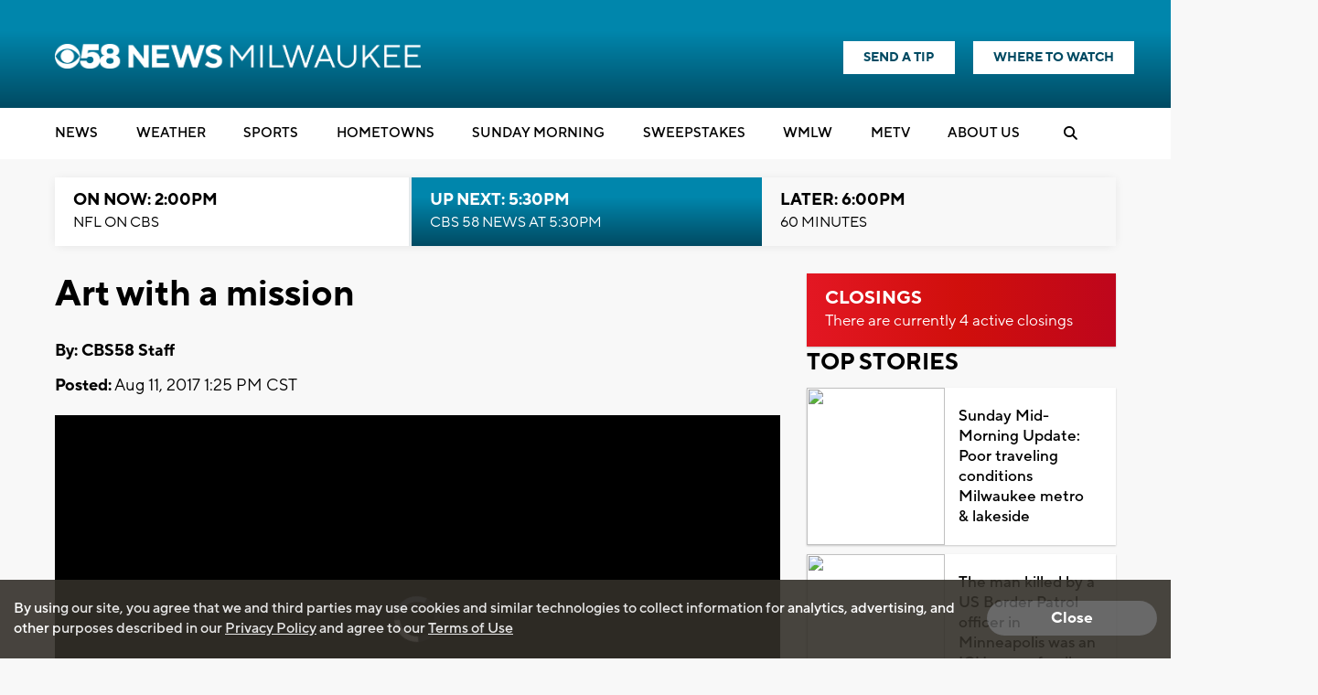

--- FILE ---
content_type: text/html; charset=UTF-8
request_url: https://www.metv.com/affiliatedwidget?market=3
body_size: 1525
content:
<!doctype html>
<head>
  <meta name="robots" content="noindex">
  <link rel="stylesheet" href="/css/style.css?v=1.246.221" media="screen">
  <link rel="stylesheet" href="https://use.fontawesome.com/releases/v5.3.1/css/all.css" integrity="sha384-mzrmE5qonljUremFsqc01SB46JvROS7bZs3IO2EmfFsd15uHvIt+Y8vEf7N7fWAU" crossorigin="anonymous">
  <script>
    var marketID = '3';
    var marketName = '3';
    
    //We are passing the height of the iframe to parent...
    //console.log("in affiliated widget iframe");
   window.addEventListener("load", (event) => {
   // Handler when all assets (including images) are loaded
      var theHeight = document.body.offsetHeight + 30;
      //alert(theHeight);
      console.log("subframe height: " + theHeight);
      parent.postMessage("height=" + theHeight,'*');
      
        console.log("sending beacon affialitewidget");
        let nonInteraction = 1;
        if (window.gtag) {
            let avalue = "affiliatewidget-" + marketID + '-' + marketName;
            gtag('event', "widgetloaded", {
                'event_category': 'affiliatewidget',
                'event_label': 'widget',
                'value': avalue,
                'non_interaction': nonInteraction
            });
        }        
    }); 
        
  //fallback
  setTimeout(function(){
    var theHeight = document.body.offsetHeight + 30;
    //console.log("timeout " + theHeight);
    parent.postMessage("height=" + theHeight,'*');
  
  }, 3000);
  //fallback 2
  document.addEventListener("DOMContentLoaded", function(){
    var theHeight = document.body.offsetHeight + 30;
    //console.log("DOMContentLoaded " + theHeight);
    parent.postMessage("height=" + theHeight,'*');
  });      
  </script>
  
        
            <!-- Google Analytics 4 -->
            <script async src="https://www.googletagmanager.com/gtag/js?id=G-1GFE4NQNE0"></script>
            <script>
                window.dataLayer = window.dataLayer || [];
                function gtag(){dataLayer.push(arguments);}
                gtag('js', new Date());
            
                gtag('config', 'G-1GFE4NQNE0', {
                    'send_page_view': false,
                    'page_path': window.location.pathname,
                    'content_view_type': window.location.search.includes('contentview=2') ? 'webview' : 'normal'
                });
            </script>
          
</head>

<body >

<div class="affiliated-widget">
  <div class="content-top">
      <div class="ad-column-container">
        <div class="logo-container">
          <a href="https://www.metv.com?marketid=3" target="_blank">
                            <img src="/images/metv_logo.png" width="125" height="40">
                      </a>
        </div>

         

        <div class="market-name-container">
          <img src="https://cdnmetv.metv.com/CGsHR-1533142980-3-markets-wbme_web.png">
        </div>

        
      </div>

    <div class="banner-link-container">
      <div class="side-now-next-container">
        <div class="side-now-next callout">
          <div class="now-text">On Now:</div>
          <span class="now-show-title">
            <a href="https://metv.com/shows/hart_to_hart?marketid=3" target="_blank">
              Hart to Hart
            </a>
          </span>
        </div>
        <div class="side-now-next callout">
          <div class="next-text">Up Next:</div>
          <span class="next-show-title">
            <a href="https://metv.com/shows/fantasy_island_1977?marketid=3" target="_blank">
            Fantasy Island
            </a>
          </span>
        </div>
      </div>
      <div class="side-schedule-callout">
        <div class="full-schedule">
          <a href="https://metv.com/schedule?marketid=3" target="_blank" style="">Full Schedule&nbsp;<i class="fa fa-angle-right icon"></i></a>
        </div>
        <div class="where-to-watch">
          <a href="https://metv.com/wheretowatch/affiliate?marketid=3" target="_blank" style="">Where To Watch&nbsp;<i class="fa fa-angle-right icon"></i></a>
        </div>
      </div>
    </div>
  </div>
    <div class="content-bottom">
            <div class="content-row">
      <div class="content-story-item clearfix">
        <a class="story-inline-image" href="https://metv.com/stories/ray-romano-voiced-manny-the-woolly-mammoth-in-the-ice-age-movies-heres-what-interested-him-the-most?marketid=3" target="_blank">
          <img src="https://cdnmetv.metv.com/BCcxo-1769015037-7537-blog-Manny%20in%20the%20chat.png">
        </a>
          <a class="story-title" href="https://metv.com/stories/ray-romano-voiced-manny-the-woolly-mammoth-in-the-ice-age-movies-heres-what-interested-him-the-most?marketid=3" target="_blank">Here's what interested Ray Romano about the Ice Age movies</a>
      </div>
    </div>

        <div class="content-row">
      <div class="content-story-item clearfix">
        <a class="story-inline-image" href="https://metv.com/quiz/is-this-the-name-of-a-song-or-the-title-of-a-charlies-angels-episode?marketid=3" target="_blank">
          <img src="https://cdnmetv.metv.com/mwJYg-1768943744-5712-quiz-angels_yes.png">
        </a>
          <a class="story-title" href="https://metv.com/quiz/is-this-the-name-of-a-song-or-the-title-of-a-charlies-angels-episode?marketid=3" target="_blank">Is this the name of a song, or the title of a Charlie's Angels episode?</a>
      </div>
    </div>

        <div class="content-row">
      <div class="content-story-item clearfix">
        <a class="story-inline-image" href="https://metv.com/quiz/are-these-fun-facts-about-the-grammys-real-or-made-up?marketid=3" target="_blank">
          <img src="https://cdnmetv.metv.com/dRcSO-1768944287-4978-quiz-grammy_awards_header_january_20th.jpg">
        </a>
          <a class="story-title" href="https://metv.com/quiz/are-these-fun-facts-about-the-grammys-real-or-made-up?marketid=3" target="_blank">Are these fun facts about the Grammys real or made up?</a>
      </div>
    </div>

    
  </div>
  
</div> 
</body>
</html>


--- FILE ---
content_type: text/html; charset=utf-8
request_url: https://www.google.com/recaptcha/api2/aframe
body_size: -86
content:
<!DOCTYPE HTML><html><head><meta http-equiv="content-type" content="text/html; charset=UTF-8"></head><body><script nonce="aDjIT0xc3yL-HzB5va-Gkw">/** Anti-fraud and anti-abuse applications only. See google.com/recaptcha */ try{var clients={'sodar':'https://pagead2.googlesyndication.com/pagead/sodar?'};window.addEventListener("message",function(a){try{if(a.source===window.parent){var b=JSON.parse(a.data);var c=clients[b['id']];if(c){var d=document.createElement('img');d.src=c+b['params']+'&rc='+(localStorage.getItem("rc::a")?sessionStorage.getItem("rc::b"):"");window.document.body.appendChild(d);sessionStorage.setItem("rc::e",parseInt(sessionStorage.getItem("rc::e")||0)+1);localStorage.setItem("rc::h",'1769371864646');}}}catch(b){}});window.parent.postMessage("_grecaptcha_ready", "*");}catch(b){}</script></body></html>

--- FILE ---
content_type: application/javascript; charset=utf-8
request_url: https://fundingchoicesmessages.google.com/f/AGSKWxWTDCceHZDLjcdSFm-u1g_UyNWxnysdSYq3fuf9tC7wW2pOgIKXZ1mcOZ3QHq2uTg6AJ86xrPtJIVgczhUje0F9R9hXZxKXccOMa5pzd3xzyyw2phmQAHWbj_j5mnndb3knLFKmLRh9CKe3qitdA0tNn2U_CePw6HE21ZLOu5AXM3O5kncD5u8Gd9WF/__468x80-.me/ads//compban.html?/adwolf./template/ad.
body_size: -1289
content:
window['4899dc35-19a5-4ce1-be93-e89029c2b04b'] = true;